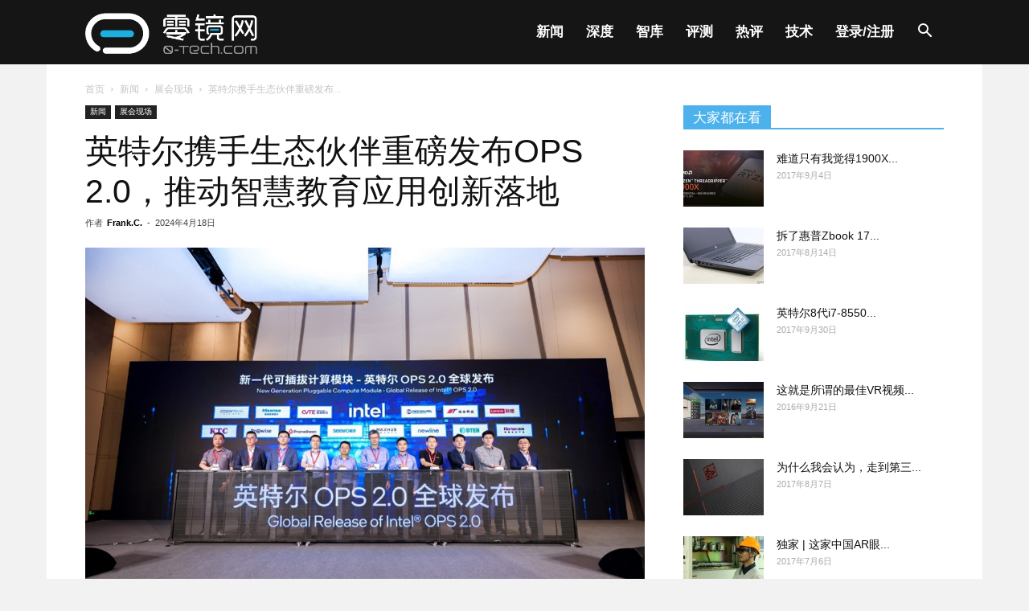

--- FILE ---
content_type: text/html; charset=UTF-8
request_url: https://www.0-tech.com/archives/60995
body_size: 18687
content:
<!doctype html >
<!--[if IE 8]>    <html class="ie8" lang="en"> <![endif]-->
<!--[if IE 9]>    <html class="ie9" lang="en"> <![endif]-->
<!--[if gt IE 8]><!--> <html lang="zh-CN"> <!--<![endif]-->
<head>
    <title>英特尔携手生态伙伴重磅发布OPS 2.0，推动智慧教育应用创新落地 | 零镜网</title>
    <meta charset="UTF-8" />
    <meta name="viewport" content="width=device-width, initial-scale=1.0">
    <link rel="pingback" href="https://www.0-tech.com/xmlrpc.php" />
    <meta property="og:image" content="https://www.0-tech.com/wp-content/uploads/2024/04/图片1.jpg" /><link rel="icon" type="image/png" href="https://www.0-tech.com/wp-content/uploads/2016/09/零镜网logo（改）竖排-无底-160x160mm-03.png"><link rel="apple-touch-icon-precomposed" sizes="76x76" href="https://www.0-tech.com/wp-content/uploads/2016/09/零镜网logo（改）竖排-无底-160x160mm-03.png"/><link rel="apple-touch-icon-precomposed" sizes="144x144" href="https://www.0-tech.com/wp-content/uploads/2016/09/零镜网logo（改）竖排-无底-160x160mm-03.png"/><link rel='dns-prefetch' href='//s.w.org' />
<link rel="alternate" type="application/rss+xml" title="零镜网 &raquo; Feed" href="https://www.0-tech.com/feed" />
<link rel="alternate" type="application/rss+xml" title="零镜网 &raquo; 评论Feed" href="https://www.0-tech.com/comments/feed" />
<link rel="alternate" type="application/rss+xml" title="零镜网 &raquo; 英特尔携手生态伙伴重磅发布OPS 2.0，推动智慧教育应用创新落地评论Feed" href="https://www.0-tech.com/archives/60995/feed" />
		<script type="text/javascript">
			window._wpemojiSettings = {"baseUrl":"https:\/\/s.w.org\/images\/core\/emoji\/12.0.0-1\/72x72\/","ext":".png","svgUrl":"https:\/\/s.w.org\/images\/core\/emoji\/12.0.0-1\/svg\/","svgExt":".svg","source":{"concatemoji":"https:\/\/www.0-tech.com\/wp-includes\/js\/wp-emoji-release.min.js?ver=5.2.21"}};
			!function(e,a,t){var n,r,o,i=a.createElement("canvas"),p=i.getContext&&i.getContext("2d");function s(e,t){var a=String.fromCharCode;p.clearRect(0,0,i.width,i.height),p.fillText(a.apply(this,e),0,0);e=i.toDataURL();return p.clearRect(0,0,i.width,i.height),p.fillText(a.apply(this,t),0,0),e===i.toDataURL()}function c(e){var t=a.createElement("script");t.src=e,t.defer=t.type="text/javascript",a.getElementsByTagName("head")[0].appendChild(t)}for(o=Array("flag","emoji"),t.supports={everything:!0,everythingExceptFlag:!0},r=0;r<o.length;r++)t.supports[o[r]]=function(e){if(!p||!p.fillText)return!1;switch(p.textBaseline="top",p.font="600 32px Arial",e){case"flag":return s([55356,56826,55356,56819],[55356,56826,8203,55356,56819])?!1:!s([55356,57332,56128,56423,56128,56418,56128,56421,56128,56430,56128,56423,56128,56447],[55356,57332,8203,56128,56423,8203,56128,56418,8203,56128,56421,8203,56128,56430,8203,56128,56423,8203,56128,56447]);case"emoji":return!s([55357,56424,55356,57342,8205,55358,56605,8205,55357,56424,55356,57340],[55357,56424,55356,57342,8203,55358,56605,8203,55357,56424,55356,57340])}return!1}(o[r]),t.supports.everything=t.supports.everything&&t.supports[o[r]],"flag"!==o[r]&&(t.supports.everythingExceptFlag=t.supports.everythingExceptFlag&&t.supports[o[r]]);t.supports.everythingExceptFlag=t.supports.everythingExceptFlag&&!t.supports.flag,t.DOMReady=!1,t.readyCallback=function(){t.DOMReady=!0},t.supports.everything||(n=function(){t.readyCallback()},a.addEventListener?(a.addEventListener("DOMContentLoaded",n,!1),e.addEventListener("load",n,!1)):(e.attachEvent("onload",n),a.attachEvent("onreadystatechange",function(){"complete"===a.readyState&&t.readyCallback()})),(n=t.source||{}).concatemoji?c(n.concatemoji):n.wpemoji&&n.twemoji&&(c(n.twemoji),c(n.wpemoji)))}(window,document,window._wpemojiSettings);
		</script>
		<style type="text/css">
img.wp-smiley,
img.emoji {
	display: inline !important;
	border: none !important;
	box-shadow: none !important;
	height: 1em !important;
	width: 1em !important;
	margin: 0 .07em !important;
	vertical-align: -0.1em !important;
	background: none !important;
	padding: 0 !important;
}
</style>
	<link rel='stylesheet' id='wp-block-library-css'  href='https://www.0-tech.com/wp-includes/css/dist/block-library/style.min.css?ver=5.2.21' type='text/css' media='all' />
<link rel='stylesheet' id='wpum-frontend-css'  href='https://www.0-tech.com/wp-content/plugins/wp-user-manager/assets/css/wpum.min.css?ver=2.8.1' type='text/css' media='all' />
<link rel='stylesheet' id='js_composer_front-css'  href='https://www.0-tech.com/wp-content/plugins/js_composer/assets/css/js_composer.min.css?ver=5.7' type='text/css' media='all' />
<link rel='stylesheet' id='td-theme-css'  href='https://www.0-tech.com/wp-content/themes/Newspaper/style.css?ver=9.2' type='text/css' media='all' />
<link rel='stylesheet' id='td-theme-demo-style-css'  href='https://www.0-tech.com/wp-content/themes/Newspaper/includes/demos/travel/demo_style.css?ver=9.2' type='text/css' media='all' />
<script type='text/javascript' src='https://www.0-tech.com/wp-includes/js/jquery/jquery.js?ver=1.12.4-wp'></script>
<script type='text/javascript' src='https://www.0-tech.com/wp-includes/js/jquery/jquery-migrate.min.js?ver=1.4.1'></script>
<link rel='https://api.w.org/' href='https://www.0-tech.com/wp-json/' />
<link rel="EditURI" type="application/rsd+xml" title="RSD" href="https://www.0-tech.com/xmlrpc.php?rsd" />
<link rel="wlwmanifest" type="application/wlwmanifest+xml" href="https://www.0-tech.com/wp-includes/wlwmanifest.xml" /> 
<link rel='prev' title='vivo助力AIGC应用创新和内容创作，首届“AIGC创新赛”正式启动' href='https://www.0-tech.com/archives/60986' />
<link rel='next' title='Meta Llama 3基础模型现已在亚马逊云科技正式可用' href='https://www.0-tech.com/archives/60999' />
<meta name="generator" content="WordPress 5.2.21" />
<link rel="canonical" href="https://www.0-tech.com/archives/60995" />
<link rel='shortlink' href='https://www.0-tech.com/?p=60995' />
<link rel="alternate" type="application/json+oembed" href="https://www.0-tech.com/wp-json/oembed/1.0/embed?url=https%3A%2F%2Fwww.0-tech.com%2Farchives%2F60995" />
<link rel="alternate" type="text/xml+oembed" href="https://www.0-tech.com/wp-json/oembed/1.0/embed?url=https%3A%2F%2Fwww.0-tech.com%2Farchives%2F60995&#038;format=xml" />
<!--[if lt IE 9]><script src="https://cdnjs.cloudflare.com/ajax/libs/html5shiv/3.7.3/html5shiv.js"></script><![endif]-->
    <meta name="generator" content="Powered by WPBakery Page Builder - drag and drop page builder for WordPress."/>
<!--[if lte IE 9]><link rel="stylesheet" type="text/css" href="https://www.0-tech.com/wp-content/plugins/js_composer/assets/css/vc_lte_ie9.min.css" media="screen"><![endif]-->
<!-- JS generated by theme -->

<script>
    
    

	    var tdBlocksArray = []; //here we store all the items for the current page

	    //td_block class - each ajax block uses a object of this class for requests
	    function tdBlock() {
		    this.id = '';
		    this.block_type = 1; //block type id (1-234 etc)
		    this.atts = '';
		    this.td_column_number = '';
		    this.td_current_page = 1; //
		    this.post_count = 0; //from wp
		    this.found_posts = 0; //from wp
		    this.max_num_pages = 0; //from wp
		    this.td_filter_value = ''; //current live filter value
		    this.is_ajax_running = false;
		    this.td_user_action = ''; // load more or infinite loader (used by the animation)
		    this.header_color = '';
		    this.ajax_pagination_infinite_stop = ''; //show load more at page x
	    }


        // td_js_generator - mini detector
        (function(){
            var htmlTag = document.getElementsByTagName("html")[0];

	        if ( navigator.userAgent.indexOf("MSIE 10.0") > -1 ) {
                htmlTag.className += ' ie10';
            }

            if ( !!navigator.userAgent.match(/Trident.*rv\:11\./) ) {
                htmlTag.className += ' ie11';
            }

	        if ( navigator.userAgent.indexOf("Edge") > -1 ) {
                htmlTag.className += ' ieEdge';
            }

            if ( /(iPad|iPhone|iPod)/g.test(navigator.userAgent) ) {
                htmlTag.className += ' td-md-is-ios';
            }

            var user_agent = navigator.userAgent.toLowerCase();
            if ( user_agent.indexOf("android") > -1 ) {
                htmlTag.className += ' td-md-is-android';
            }

            if ( -1 !== navigator.userAgent.indexOf('Mac OS X')  ) {
                htmlTag.className += ' td-md-is-os-x';
            }

            if ( /chrom(e|ium)/.test(navigator.userAgent.toLowerCase()) ) {
               htmlTag.className += ' td-md-is-chrome';
            }

            if ( -1 !== navigator.userAgent.indexOf('Firefox') ) {
                htmlTag.className += ' td-md-is-firefox';
            }

            if ( -1 !== navigator.userAgent.indexOf('Safari') && -1 === navigator.userAgent.indexOf('Chrome') ) {
                htmlTag.className += ' td-md-is-safari';
            }

            if( -1 !== navigator.userAgent.indexOf('IEMobile') ){
                htmlTag.className += ' td-md-is-iemobile';
            }

        })();




        var tdLocalCache = {};

        ( function () {
            "use strict";

            tdLocalCache = {
                data: {},
                remove: function (resource_id) {
                    delete tdLocalCache.data[resource_id];
                },
                exist: function (resource_id) {
                    return tdLocalCache.data.hasOwnProperty(resource_id) && tdLocalCache.data[resource_id] !== null;
                },
                get: function (resource_id) {
                    return tdLocalCache.data[resource_id];
                },
                set: function (resource_id, cachedData) {
                    tdLocalCache.remove(resource_id);
                    tdLocalCache.data[resource_id] = cachedData;
                }
            };
        })();

    
    
var td_viewport_interval_list=[{"limitBottom":767,"sidebarWidth":228},{"limitBottom":1018,"sidebarWidth":300},{"limitBottom":1140,"sidebarWidth":324}];
var td_animation_stack_effect="type0";
var tds_animation_stack=true;
var td_animation_stack_specific_selectors=".entry-thumb, img";
var td_animation_stack_general_selectors=".td-animation-stack img, .td-animation-stack .entry-thumb, .post img";
var td_ajax_url="https:\/\/www.0-tech.com\/wp-admin\/admin-ajax.php?td_theme_name=Newspaper&v=9.2";
var td_get_template_directory_uri="https:\/\/www.0-tech.com\/wp-content\/themes\/Newspaper";
var tds_snap_menu="snap";
var tds_logo_on_sticky="show_header_logo";
var tds_header_style="6";
var td_please_wait="\u8bf7\u7a0d\u5019...";
var td_email_user_pass_incorrect="\u7528\u6237\u6216\u5bc6\u7801\u4e0d\u6b63\u786e\uff01";
var td_email_user_incorrect="\u90ae\u7bb1\u6216\u7528\u6237\u540d\u4e0d\u6b63\u786e\uff01";
var td_email_incorrect="\u90ae\u7bb1\u4e0d\u6b63\u786e";
var tds_more_articles_on_post_enable="";
var tds_more_articles_on_post_time_to_wait="";
var tds_more_articles_on_post_pages_distance_from_top=0;
var tds_theme_color_site_wide="#4db2ec";
var tds_smart_sidebar="";
var tdThemeName="Newspaper";
var td_magnific_popup_translation_tPrev="\u4e0a\u4e00\u4e2a\uff08\u5de6\u7bad\u5934\u952e\uff09";
var td_magnific_popup_translation_tNext="\u4e0b\u4e00\u4e2a\uff08\u53f3\u7bad\u5934\u952e\uff09";
var td_magnific_popup_translation_tCounter="%curr% \u5171 %total%";
var td_magnific_popup_translation_ajax_tError="\u6765\u81ea%url%\u7684\u5185\u5bb9\u65e0\u6cd5\u52a0\u8f7d";
var td_magnific_popup_translation_image_tError="\u56fe\u7247 #%curr% \u4e0d\u80fd\u52a0\u8f7d";
var tdDateNamesI18n={"month_names":["1\u6708","2\u6708","3\u6708","4\u6708","5\u6708","6\u6708","7\u6708","8\u6708","9\u6708","10\u6708","11\u6708","12\u6708"],"month_names_short":["1\u6708","2\u6708","3\u6708","4\u6708","5\u6708","6\u6708","7\u6708","8\u6708","9\u6708","10\u6708","11\u6708","12\u6708"],"day_names":["\u661f\u671f\u65e5","\u661f\u671f\u4e00","\u661f\u671f\u4e8c","\u661f\u671f\u4e09","\u661f\u671f\u56db","\u661f\u671f\u4e94","\u661f\u671f\u516d"],"day_names_short":["\u5468\u65e5","\u5468\u4e00","\u5468\u4e8c","\u5468\u4e09","\u5468\u56db","\u5468\u4e94","\u5468\u516d"]};
var td_ad_background_click_link="";
var td_ad_background_click_target="";
</script>


<!-- Header style compiled by theme -->

<style>
    

body {
	background-color:#f2f2f2;
}
ul.sf-menu > .td-menu-item > a,
    .td-theme-wrap .td-header-menu-social {
        font-size:17px;
	font-weight:bold;
	
    }
    
    .block-title > span,
    .block-title > a,
    .widgettitle,
    .td-trending-now-title,
    .wpb_tabs li a,
    .vc_tta-container .vc_tta-color-grey.vc_tta-tabs-position-top.vc_tta-style-classic .vc_tta-tabs-container .vc_tta-tab > a,
    .td-theme-wrap .td-related-title a,
    .woocommerce div.product .woocommerce-tabs ul.tabs li a,
    .woocommerce .product .products h2:not(.woocommerce-loop-product__title),
    .td-theme-wrap .td-block-title {
        font-size:17px;
	
    }
</style>



<script type="application/ld+json">
    {
        "@context": "http://schema.org",
        "@type": "BreadcrumbList",
        "itemListElement": [
            {
                "@type": "ListItem",
                "position": 1,
                "item": {
                    "@type": "WebSite",
                    "@id": "https://www.0-tech.com/",
                    "name": "首页"
                }
            },
            {
                "@type": "ListItem",
                "position": 2,
                    "item": {
                    "@type": "WebPage",
                    "@id": "https://www.0-tech.com/archives/category/news",
                    "name": "新闻"
                }
            }
            ,{
                "@type": "ListItem",
                "position": 3,
                    "item": {
                    "@type": "WebPage",
                    "@id": "https://www.0-tech.com/archives/category/news/zhxc",
                    "name": "展会现场"                                
                }
            }
            ,{
                "@type": "ListItem",
                "position": 4,
                    "item": {
                    "@type": "WebPage",
                    "@id": "https://www.0-tech.com/archives/60995",
                    "name": "英特尔携手生态伙伴重磅发布..."                                
                }
            }    
        ]
    }
</script>
<noscript><style type="text/css"> .wpb_animate_when_almost_visible { opacity: 1; }</style></noscript>	<!--四亩地-->
<script>
     (adsbygoogle = window.adsbygoogle || []).push({
          google_ad_client: "ca-pub-1152642518017280",
          enable_page_level_ads: true
     });
</script>
</head>

<body class="post-template-default single single-post postid-60995 single-format-standard ops-2-0 global-block-template-1 wpb-js-composer js-comp-ver-5.7 vc_responsive td-animation-stack-type0 td-boxed-layout" itemscope="itemscope" itemtype="https://schema.org/WebPage">

        <div class="td-scroll-up"><i class="td-icon-menu-up"></i></div>
    
    <div class="td-menu-background"></div>
<div id="td-mobile-nav">
    <div class="td-mobile-container">
        <!-- mobile menu top section -->
        <div class="td-menu-socials-wrap">
            <!-- socials -->
            <div class="td-menu-socials">
                            </div>
            <!-- close button -->
            <div class="td-mobile-close">
                <a href="#"><i class="td-icon-close-mobile"></i></a>
            </div>
        </div>

        <!-- login section -->
        
        <!-- menu section -->
        <div class="td-mobile-content">
            <div class="menu-%e6%94%b9%e7%89%88test-container"><ul id="menu-%e6%94%b9%e7%89%88test" class="td-mobile-main-menu"><li id="menu-item-20515" class="menu-item menu-item-type-taxonomy menu-item-object-category current-post-ancestor current-menu-parent current-post-parent menu-item-first menu-item-20515"><a target="_blank" href="https://www.0-tech.com/archives/category/news">新闻</a></li>
<li id="menu-item-20516" class="menu-item menu-item-type-taxonomy menu-item-object-category menu-item-20516"><a target="_blank" href="https://www.0-tech.com/archives/category/shendu">深度</a></li>
<li id="menu-item-20522" class="menu-item menu-item-type-taxonomy menu-item-object-category menu-item-20522"><a target="_blank" href="https://www.0-tech.com/archives/category/zhiku">智库</a></li>
<li id="menu-item-20517" class="menu-item menu-item-type-taxonomy menu-item-object-category menu-item-20517"><a target="_blank" href="https://www.0-tech.com/archives/category/review">评测</a></li>
<li id="menu-item-20520" class="menu-item menu-item-type-taxonomy menu-item-object-category menu-item-20520"><a target="_blank" href="https://www.0-tech.com/archives/category/reping">热评</a></li>
<li id="menu-item-20521" class="menu-item menu-item-type-taxonomy menu-item-object-category menu-item-20521"><a target="_blank" href="https://www.0-tech.com/archives/category/technology">技术</a></li>
<li id="menu-item-20709" class="menu-item menu-item-type-post_type menu-item-object-page menu-item-20709"><a href="https://www.0-tech.com/account">登录/注册</a></li>
</ul></div>        </div>
    </div>

    <!-- register/login section -->
    </div>    <div class="td-search-background"></div>
<div class="td-search-wrap-mob">
	<div class="td-drop-down-search" aria-labelledby="td-header-search-button">
		<form method="get" class="td-search-form" action="https://www.0-tech.com/">
			<!-- close button -->
			<div class="td-search-close">
				<a href="#"><i class="td-icon-close-mobile"></i></a>
			</div>
			<div role="search" class="td-search-input">
				<span>搜索</span>
				<input id="td-header-search-mob" type="text" value="" name="s" autocomplete="off" />
			</div>
		</form>
		<div id="td-aj-search-mob"></div>
	</div>
</div>    
    
    <div id="td-outer-wrap" class="td-theme-wrap">
    
        <!--
Header style 6
-->


<div class="td-header-wrap td-header-style-6 ">
    
    <div class="td-header-top-menu-full td-container-wrap ">
        <div class="td-container td-header-row td-header-top-menu">
            <!-- LOGIN MODAL -->
        </div>
    </div>

    <div class="td-header-menu-wrap-full td-container-wrap td_stretch_container">
        
        <div class="td-header-menu-wrap ">
            <div class="td-container td-header-row td-header-main-menu black-menu">
                
    <div class="header-search-wrap">
        <div class="td-search-btns-wrap">
            <a id="td-header-search-button" href="#" role="button" class="dropdown-toggle " data-toggle="dropdown"><i class="td-icon-search"></i></a>
            <a id="td-header-search-button-mob" href="#" role="button" class="dropdown-toggle " data-toggle="dropdown"><i class="td-icon-search"></i></a>
        </div>

        <div class="td-drop-down-search" aria-labelledby="td-header-search-button">
            <form method="get" class="td-search-form" action="https://www.0-tech.com/">
                <div role="search" class="td-head-form-search-wrap">
                    <input id="td-header-search" type="text" value="" name="s" autocomplete="off" /><input class="wpb_button wpb_btn-inverse btn" type="submit" id="td-header-search-top" value="搜索" />
                </div>
            </form>
            <div id="td-aj-search"></div>
        </div>
    </div>

<div id="td-header-menu" role="navigation">
    <div id="td-top-mobile-toggle"><a href="#"><i class="td-icon-font td-icon-mobile"></i></a></div>
    <div class="td-main-menu-logo td-logo-in-menu">
        		<a class="td-mobile-logo td-sticky-header" href="https://www.0-tech.com/">
			<img class="td-retina-data" data-retina="https://www.0-tech.com/wp-content/uploads/2016/09/零镜网logo（改）横排-无底-280x96mm-04-1.png" src="https://www.0-tech.com/wp-content/uploads/2016/09/零镜网logo（改）横排-无底-140x48mm-04-1.png" alt="零镜网" title="前沿科技阵地"/>
		</a>
			<a class="td-header-logo td-sticky-header" href="https://www.0-tech.com/">
			<img class="td-retina-data" data-retina="https://www.0-tech.com/wp-content/uploads/2016/09/零镜网logo（改）竖排-无底白字-280x96mm-04.png" src="https://www.0-tech.com/wp-content/uploads/2016/09/零镜网logo（改）竖排-无底白字-280x96mm-04.png" alt="零镜网" title="前沿科技阵地"/>
			<span class="td-visual-hidden">零镜网</span>
		</a>
	    </div>
    <div class="menu-%e6%94%b9%e7%89%88test-container"><ul id="menu-%e6%94%b9%e7%89%88test-1" class="sf-menu"><li class="menu-item menu-item-type-taxonomy menu-item-object-category current-post-ancestor current-menu-parent current-post-parent menu-item-first td-menu-item td-normal-menu menu-item-20515"><a target="_blank" href="https://www.0-tech.com/archives/category/news">新闻</a></li>
<li class="menu-item menu-item-type-taxonomy menu-item-object-category td-menu-item td-normal-menu menu-item-20516"><a target="_blank" href="https://www.0-tech.com/archives/category/shendu">深度</a></li>
<li class="menu-item menu-item-type-taxonomy menu-item-object-category td-menu-item td-normal-menu menu-item-20522"><a target="_blank" href="https://www.0-tech.com/archives/category/zhiku">智库</a></li>
<li class="menu-item menu-item-type-taxonomy menu-item-object-category td-menu-item td-normal-menu menu-item-20517"><a target="_blank" href="https://www.0-tech.com/archives/category/review">评测</a></li>
<li class="menu-item menu-item-type-taxonomy menu-item-object-category td-menu-item td-normal-menu menu-item-20520"><a target="_blank" href="https://www.0-tech.com/archives/category/reping">热评</a></li>
<li class="menu-item menu-item-type-taxonomy menu-item-object-category td-menu-item td-normal-menu menu-item-20521"><a target="_blank" href="https://www.0-tech.com/archives/category/technology">技术</a></li>
<li class="menu-item menu-item-type-post_type menu-item-object-page td-menu-item td-normal-menu menu-item-20709"><a href="https://www.0-tech.com/account">登录/注册</a></li>
</ul></div></div>            </div>
        </div>
    </div>

    
</div><div class="td-main-content-wrap td-container-wrap">

    <div class="td-container td-post-template-default ">
        <div class="td-crumb-container"><div class="entry-crumbs"><span><a title="" class="entry-crumb" href="https://www.0-tech.com/">首页</a></span> <i class="td-icon-right td-bread-sep"></i> <span><a title="查看所有文章： 新闻" class="entry-crumb" href="https://www.0-tech.com/archives/category/news">新闻</a></span> <i class="td-icon-right td-bread-sep"></i> <span><a title="查看所有文章： 展会现场" class="entry-crumb" href="https://www.0-tech.com/archives/category/news/zhxc">展会现场</a></span> <i class="td-icon-right td-bread-sep td-bred-no-url-last"></i> <span class="td-bred-no-url-last">英特尔携手生态伙伴重磅发布...</span></div></div>

        <div class="td-pb-row">
                                    <div class="td-pb-span8 td-main-content" role="main">
                            <div class="td-ss-main-content">
                                
    <article id="post-60995" class="post-60995 post type-post status-publish format-standard has-post-thumbnail hentry category-zhxc category-news tag-ops-2-0 tag-pc tag-1304 tag-598 tag-175 tag-ultra" itemscope itemtype="https://schema.org/Article">
        <div class="td-post-header">

            <ul class="td-category"><li class="entry-category"><a  href="https://www.0-tech.com/archives/category/news">新闻</a></li><li class="entry-category"><a  href="https://www.0-tech.com/archives/category/news/zhxc">展会现场</a></li></ul>
            <header class="td-post-title">
                <h1 class="entry-title">英特尔携手生态伙伴重磅发布OPS 2.0，推动智慧教育应用创新落地</h1>

                

                <div class="td-module-meta-info">
                    <div class="td-post-author-name"><div class="td-author-by">作者</div> <a href="https://www.0-tech.com/archives/author/chenzl">Frank.C.</a><div class="td-author-line"> - </div> </div>                    <span class="td-post-date td-post-date-no-dot"><time class="entry-date updated td-module-date" datetime="2024-04-18T21:53:57+00:00" >2024年4月18日</time></span>                                                        </div>

            </header>

        </div>

        

        <div class="td-post-content">

        <div class="td-post-featured-image"><a href="https://www.0-tech.com/wp-content/uploads/2024/04/图片1.jpg" data-caption=""><img width="1039" height="693" class="entry-thumb td-modal-image" src="https://www.0-tech.com/wp-content/uploads/2024/04/图片1.jpg" srcset="https://www.0-tech.com/wp-content/uploads/2024/04/图片1.jpg 1039w, https://www.0-tech.com/wp-content/uploads/2024/04/图片1-240x160.jpg 240w, https://www.0-tech.com/wp-content/uploads/2024/04/图片1-768x512.jpg 768w, https://www.0-tech.com/wp-content/uploads/2024/04/图片1-534x356.jpg 534w" sizes="(max-width: 1039px) 100vw, 1039px" alt="" title="图片1"/></a></div>
        
<p>2024年4月18日，英特尔AI教育峰会暨OPS2.0全球发布活动在第83届中国教育装备展示会期间顺利举行。峰会现场，英特尔携手视源股份、德晟达等合作伙伴正式发布新一代开放式可插拔标准——OPS 2.0，并展示了基于该标准的多元化行业领先解决方案，以进一步加速智慧教育终端与智能应用的创新与落地，开创面向未来的智慧教育新生态。</p>



<p>英特尔公司市场营销集团副总裁、英特尔中国网络与边缘及渠道数据中心事业部总经理郭威表示，“英特尔多年来始终致力于推动智慧教育与视频会议领域的数字化创新。作为英特尔精心打造的新一代计算模块，OPS 2.0凭借更强的AI算力，更出色的性能，更优的设计，将为教育及视频会议行业注入新的活力。未来，英特尔将继续与合作伙伴携手推进教育信息化的创新发展，全面提升智能交互系统的终端功能，并助力其在中国市场的普及和应用。”</p>



<p>英特尔针对商业显示设备推出的开放式可插拔标准（OPS）已经有十余年的发展历程，成为了被行业广泛接纳的集成显示解决方案重要标准，极大地简化了系统的集成、部署和维护流程，使得内容交互更加流畅与高效。但随着人工智能与新视频技术的涌现，教育、会议及医疗等相关行业新的应用场景、AI技术、沉浸式体验及8K显示等需求层出不穷，以及eDP大屏等配套产品的不断革新，OPS标准亟需升级以更好适应市场。</p>



<p>全新发布的OPS 2.0支持英特尔酷睿、英特尔酷睿Ultra处理器以及英特尔锐炫系列显卡等在内的英特尔产品家族，能够提供同步显示、广播功能、8K高清显示等功能，带来了更强的AI算力、更高的显示速率、更短的延时及更好的显示效果，在保留上代标准基础优势的同时，在兼容性、功能性、可扩展性和可靠性等方面都有显著提升。 </p>



<p>OPS 2.0将过去的OPS及OPS-C两种标准合二为一，支持最新的英特尔酷睿Ultra处理器，采用优化的系统设计，支持更强大的AI处理能力。此外，升级后的OPS配备了包括HDMI2.1在内的更多高速IO接口，显示分辨率升级至8K，并且支持eDP，能够简化硬件结构，缩短显示和书写时延，提供了更加便捷、高效的数据传输和设备连接方案，有效提升用户体验并降低部署成本，使得未来以OPS为核心的 IFPD（互动式平板显示器）拥有承载更多教育、会议、远程医疗等场景的可能。</p>



<p>峰会现场，英特尔亦联合视源股份和德晟达等生态伙伴展示了基于OPS2.0的定制化行业AI解决方案，旨在以先进的技术和产品支持教育和视频会议行业的多元化需求。其中，基于英特尔<sup>®</sup>酷睿&#x2122;Ultra处理器平台的英特尔<sup>®</sup>大模型教育辅助解决方案，融合知识检索与大型语言模型，确保信息获取的准确性和高效性，可广泛应用于中小学课堂，促进教学质量和学习效率的提升。</p>



<div class="wp-block-image"><figure class="aligncenter"><img src="https://www.0-tech.com/wp-content/uploads/2024/04/图片2-534x356.jpg" alt="" class="wp-image-60996" srcset="https://www.0-tech.com/wp-content/uploads/2024/04/图片2-534x356.jpg 534w, https://www.0-tech.com/wp-content/uploads/2024/04/图片2-240x160.jpg 240w, https://www.0-tech.com/wp-content/uploads/2024/04/图片2-768x512.jpg 768w, https://www.0-tech.com/wp-content/uploads/2024/04/图片2.jpg 1039w" sizes="(max-width: 534px) 100vw, 534px" /></figure></div>



<p>视源股份未来教育集团常务副总裁张凌表示，“视源股份始终立足交互智能显示领域，紧跟AI发展浪潮，通过旗下品牌希沃的一系列AI产品和解决方案帮助教师切实解决教学问题、提升教研效率，实现能力成长，是双方推动AI在教育领域常态应用和深度融合的成功实践。未来，视源股份将与英特尔继续深化合作，以AI硬件产品和算法技术共同赋能教育应用场景的开拓创新，助力教育数字化发展。”</p>



<p>希沃基于英特尔酷睿Ultra处理器和锐炫系列显卡打造了搭载希沃教学大模型和希沃课堂智能反馈系统的希沃第七代交互智能平板，以及针对教师群体的AI PC等一系列“AI+教育”解决方案。这些软硬件产品在提供更低CPU功耗的同时拥有多核心处理能力，能够满足教学日常多元化办公需求，从课前高效备课、课中教学观察、课后教研分析等方面升级了全流程教学AI新体验。</p>



<p>视源股份推出的8K交互智能平板支持OPS2.0，拥有8K高清显示分辨率的全贴合屏幕，支持高精度电容触摸书写和笔尾擦除，为用户提供更加流畅、智能的教学和会议环境。而根据OPS 2.0标准设计的德晟达OPSC27实例采用120Pin连接器，支持英特尔<sup>®</sup>酷睿&#x2122;处理器，可搭载英特尔锐炫<sup>®</sup> MXM显卡，提供更优的显示体验和丰富的通讯接口，广泛应用于教育、会议等各种场景。 </p>



<p>在智慧教育与视频会议领域深耕多年，英特尔凭借其技术创新和生态合作优势，始终坚定不移推动行业智能化、信息化发展。未来，英特尔将继续与众多生态伙伴深化合作，不断以创新的技术产品提供强大算力基础，助力多元化行业解决方案的应用落地，共同谱写智能交互技术新篇章。</p>
        </div>


        <footer>
                        
            <div class="td-post-source-tags">
                                <ul class="td-tags td-post-small-box clearfix"><li><span>标签</span></li><li><a href="https://www.0-tech.com/archives/tag/ops-2-0">OPS 2.0</a></li><li><a href="https://www.0-tech.com/archives/tag/pc">PC</a></li><li><a href="https://www.0-tech.com/archives/tag/%e4%ba%ba%e5%b7%a5%e6%99%ba%e8%83%bd">人工智能</a></li><li><a href="https://www.0-tech.com/archives/tag/%e6%95%99%e8%82%b2">教育</a></li><li><a href="https://www.0-tech.com/archives/tag/%e8%8b%b1%e7%89%b9%e5%b0%94">英特尔</a></li><li><a href="https://www.0-tech.com/archives/tag/%e9%85%b7%e7%9d%bfultra">酷睿Ultra</a></li></ul>            </div>

            <div class="td-post-sharing-bottom"><div class="td-post-sharing-classic"><div class="bdsharebuttonbox"><a href="#" class="bds_more" data-cmd="more"></a><a href="#" class="bds_qzone" data-cmd="qzone" title="分享到QQ空间"></a><a href="#" class="bds_tsina" data-cmd="tsina" title="分享到新浪微博"></a><a href="#" class="bds_tqq" data-cmd="tqq" title="分享到腾讯微博"></a><a href="#" class="bds_renren" data-cmd="renren" title="分享到人人网"></a><a href="#" class="bds_weixin" data-cmd="weixin" title="分享到微信"></a><a href="#" class="bds_douban" data-cmd="douban" title="分享到豆瓣网"></a><a href="#" class="bds_sqq" data-cmd="sqq" title="分享到QQ好友"></a></div></div></div>                        <div class="td-author-name vcard author" style="display: none"><span class="fn"><a href="https://www.0-tech.com/archives/author/chenzl">Frank.C.</a></span></div>	        <span class="td-page-meta" itemprop="author" itemscope itemtype="https://schema.org/Person"><meta itemprop="name" content="Frank.C."></span><meta itemprop="datePublished" content="2024-04-18T21:53:57+00:00"><meta itemprop="dateModified" content="2024-04-18T21:53:58+08:00"><meta itemscope itemprop="mainEntityOfPage" itemType="https://schema.org/WebPage" itemid="https://www.0-tech.com/archives/60995"/><span class="td-page-meta" itemprop="publisher" itemscope itemtype="https://schema.org/Organization"><span class="td-page-meta" itemprop="logo" itemscope itemtype="https://schema.org/ImageObject"><meta itemprop="url" content="https://www.0-tech.com/wp-content/uploads/2016/09/零镜网logo（改）竖排-无底白字-280x96mm-04.png"></span><meta itemprop="name" content="零镜网"></span><meta itemprop="headline " content="英特尔携手生态伙伴重磅发布OPS 2.0，推动智慧教育应用创新落地"><span class="td-page-meta" itemprop="image" itemscope itemtype="https://schema.org/ImageObject"><meta itemprop="url" content="https://www.0-tech.com/wp-content/uploads/2024/04/图片1.jpg"><meta itemprop="width" content="1039"><meta itemprop="height" content="693"></span>        </footer>

    </article> <!-- /.post -->

    <div class="td_block_wrap td_block_related_posts td_uid_2_6972fcc34c0d4_rand td_with_ajax_pagination td-pb-border-top td_block_template_1"  data-td-block-uid="td_uid_2_6972fcc34c0d4" ><script>var block_td_uid_2_6972fcc34c0d4 = new tdBlock();
block_td_uid_2_6972fcc34c0d4.id = "td_uid_2_6972fcc34c0d4";
block_td_uid_2_6972fcc34c0d4.atts = '{"limit":3,"ajax_pagination":"next_prev","live_filter":"cur_post_same_tags","td_ajax_filter_type":"td_custom_related","class":"td_uid_2_6972fcc34c0d4_rand","td_column_number":3,"live_filter_cur_post_id":60995,"live_filter_cur_post_author":"3","block_template_id":"","header_color":"","ajax_pagination_infinite_stop":"","offset":"","td_ajax_preloading":"","td_filter_default_txt":"","td_ajax_filter_ids":"","el_class":"","color_preset":"","border_top":"","css":"","tdc_css":"","tdc_css_class":"td_uid_2_6972fcc34c0d4_rand","tdc_css_class_style":"td_uid_2_6972fcc34c0d4_rand_style"}';
block_td_uid_2_6972fcc34c0d4.td_column_number = "3";
block_td_uid_2_6972fcc34c0d4.block_type = "td_block_related_posts";
block_td_uid_2_6972fcc34c0d4.post_count = "3";
block_td_uid_2_6972fcc34c0d4.found_posts = "1100";
block_td_uid_2_6972fcc34c0d4.header_color = "";
block_td_uid_2_6972fcc34c0d4.ajax_pagination_infinite_stop = "";
block_td_uid_2_6972fcc34c0d4.max_num_pages = "367";
tdBlocksArray.push(block_td_uid_2_6972fcc34c0d4);
</script><h4 class="td-related-title td-block-title"><a id="td_uid_3_6972fcc34e2ed" class="td-related-left td-cur-simple-item" data-td_filter_value="" data-td_block_id="td_uid_2_6972fcc34c0d4" href="#">相关文章</a><a id="td_uid_4_6972fcc34e2f1" class="td-related-right" data-td_filter_value="td_related_more_from_author" data-td_block_id="td_uid_2_6972fcc34c0d4" href="#">作者更多文章</a></h4><div id=td_uid_2_6972fcc34c0d4 class="td_block_inner">

	<div class="td-related-row">

	<div class="td-related-span4">

        <div class="td_module_related_posts td-animation-stack td_mod_related_posts">
            <div class="td-module-image">
                <div class="td-module-thumb"><a href="https://www.0-tech.com/archives/62262" rel="bookmark" class="td-image-wrap" title="OMEN暗影精灵11游戏本体验：主流价位的全能战力"><img class="entry-thumb" src="[data-uri]"alt="" title="OMEN暗影精灵11游戏本体验：主流价位的全能战力" data-type="image_tag" data-img-url="https://www.0-tech.com/wp-content/uploads/2026/01/image001-1-218x150.jpg"  width="218" height="150" /></a></div>                            </div>
            <div class="item-details">
                <h3 class="entry-title td-module-title"><a href="https://www.0-tech.com/archives/62262" rel="bookmark" title="OMEN暗影精灵11游戏本体验：主流价位的全能战力">OMEN暗影精灵11游戏本体验...</a></h3>            </div>
        </div>
        
	</div> <!-- ./td-related-span4 -->

	<div class="td-related-span4">

        <div class="td_module_related_posts td-animation-stack td_mod_related_posts">
            <div class="td-module-image">
                <div class="td-module-thumb"><a href="https://www.0-tech.com/archives/62259" rel="bookmark" class="td-image-wrap" title="AI技术落地关键何在？英特尔首发报告揭示答案"><img class="entry-thumb" src="[data-uri]"alt="" title="AI技术落地关键何在？英特尔首发报告揭示答案" data-type="image_tag" data-img-url="https://www.0-tech.com/wp-content/uploads/2026/01/tt-1-218x150.jpg"  width="218" height="150" /></a></div>                            </div>
            <div class="item-details">
                <h3 class="entry-title td-module-title"><a href="https://www.0-tech.com/archives/62259" rel="bookmark" title="AI技术落地关键何在？英特尔首发报告揭示答案">AI技术落地关键何在？英特尔首...</a></h3>            </div>
        </div>
        
	</div> <!-- ./td-related-span4 -->

	<div class="td-related-span4">

        <div class="td_module_related_posts td-animation-stack td_mod_related_posts">
            <div class="td-module-image">
                <div class="td-module-thumb"><a href="https://www.0-tech.com/archives/62256" rel="bookmark" class="td-image-wrap" title="单卡多卡皆能打，英特尔锐炫Pro B60正式开售"><img class="entry-thumb" src="[data-uri]"alt="" title="单卡多卡皆能打，英特尔锐炫Pro B60正式开售" data-type="image_tag" data-img-url="https://www.0-tech.com/wp-content/uploads/2026/01/tt-218x150.jpg"  width="218" height="150" /></a></div>                            </div>
            <div class="item-details">
                <h3 class="entry-title td-module-title"><a href="https://www.0-tech.com/archives/62256" rel="bookmark" title="单卡多卡皆能打，英特尔锐炫Pro B60正式开售">单卡多卡皆能打，英特尔锐炫Pr...</a></h3>            </div>
        </div>
        
	</div> <!-- ./td-related-span4 --></div><!--./row-fluid--></div><div class="td-next-prev-wrap"><a href="#" class="td-ajax-prev-page ajax-page-disabled" id="prev-page-td_uid_2_6972fcc34c0d4" data-td_block_id="td_uid_2_6972fcc34c0d4"><i class="td-icon-font td-icon-menu-left"></i></a><a href="#"  class="td-ajax-next-page" id="next-page-td_uid_2_6972fcc34c0d4" data-td_block_id="td_uid_2_6972fcc34c0d4"><i class="td-icon-font td-icon-menu-right"></i></a></div></div> <!-- ./block -->
                            </div>
                        </div>
                        <div class="td-pb-span4 td-main-sidebar" role="complementary">
                            <div class="td-ss-main-sidebar">
                                <div class="td_block_wrap td_block_7 td_block_widget td_uid_5_6972fcc34ef94_rand td_with_ajax_pagination td-pb-border-top td_block_template_1 td-column-1 td_block_padding"  data-td-block-uid="td_uid_5_6972fcc34ef94" ><script>var block_td_uid_5_6972fcc34ef94 = new tdBlock();
block_td_uid_5_6972fcc34ef94.id = "td_uid_5_6972fcc34ef94";
block_td_uid_5_6972fcc34ef94.atts = '{"custom_title":"\u5927\u5bb6\u90fd\u5728\u770b","custom_url":"","header_text_color":"#","header_color":"#","post_ids":"","category_id":"","category_ids":"","tag_slug":"","autors_id":"","installed_post_types":"","sort":"popular","limit":"10","offset":"","el_class":"","td_ajax_filter_type":"","td_ajax_filter_ids":"","td_filter_default_txt":"All","td_ajax_preloading":"","ajax_pagination":"load_more","ajax_pagination_infinite_stop":"","class":"td_block_widget td_uid_5_6972fcc34ef94_rand","separator":"","block_template_id":"","m6_tl":"","f_header_font_header":"","f_header_font_title":"\u533a\u5757\u6807\u9898","f_header_font_settings":"","f_header_font_family":"","f_header_font_size":"","f_header_font_line_height":"","f_header_font_style":"","f_header_font_weight":"","f_header_font_transform":"","f_header_font_spacing":"","f_header_":"","f_ajax_font_title":"Ajax\u5206\u7c7b","f_ajax_font_settings":"","f_ajax_font_family":"","f_ajax_font_size":"","f_ajax_font_line_height":"","f_ajax_font_style":"","f_ajax_font_weight":"","f_ajax_font_transform":"","f_ajax_font_spacing":"","f_ajax_":"","f_more_font_title":"\u52a0\u8f7d\u66f4\u591a\u6309\u94ae","f_more_font_settings":"","f_more_font_family":"","f_more_font_size":"","f_more_font_line_height":"","f_more_font_style":"","f_more_font_weight":"","f_more_font_transform":"","f_more_font_spacing":"","f_more_":"","m6f_title_font_header":"","m6f_title_font_title":"\u6587\u7ae0\u6807\u7b7e","m6f_title_font_settings":"","m6f_title_font_family":"","m6f_title_font_size":"","m6f_title_font_line_height":"","m6f_title_font_style":"","m6f_title_font_weight":"","m6f_title_font_transform":"","m6f_title_font_spacing":"","m6f_title_":"","m6f_cat_font_title":"\u6587\u7ae0\u5206\u7c7b\u6807\u7b7e","m6f_cat_font_settings":"","m6f_cat_font_family":"","m6f_cat_font_size":"","m6f_cat_font_line_height":"","m6f_cat_font_style":"","m6f_cat_font_weight":"","m6f_cat_font_transform":"","m6f_cat_font_spacing":"","m6f_cat_":"","m6f_meta_font_title":"\u6587\u7ae0\u5143\u4fe1\u606f","m6f_meta_font_settings":"","m6f_meta_font_family":"","m6f_meta_font_size":"","m6f_meta_font_line_height":"","m6f_meta_font_style":"","m6f_meta_font_weight":"","m6f_meta_font_transform":"","m6f_meta_font_spacing":"","m6f_meta_":"","css":"","tdc_css":"","td_column_number":1,"color_preset":"","border_top":"","tdc_css_class":"td_uid_5_6972fcc34ef94_rand","tdc_css_class_style":"td_uid_5_6972fcc34ef94_rand_style"}';
block_td_uid_5_6972fcc34ef94.td_column_number = "1";
block_td_uid_5_6972fcc34ef94.block_type = "td_block_7";
block_td_uid_5_6972fcc34ef94.post_count = "10";
block_td_uid_5_6972fcc34ef94.found_posts = "5159";
block_td_uid_5_6972fcc34ef94.header_color = "#";
block_td_uid_5_6972fcc34ef94.ajax_pagination_infinite_stop = "";
block_td_uid_5_6972fcc34ef94.max_num_pages = "516";
tdBlocksArray.push(block_td_uid_5_6972fcc34ef94);
</script><div class="td-block-title-wrap"><h4 class="block-title td-block-title"><span class="td-pulldown-size">大家都在看</span></h4></div><div id=td_uid_5_6972fcc34ef94 class="td_block_inner">

	<div class="td-block-span12">

        <div class="td_module_6 td_module_wrap td-animation-stack">

        <div class="td-module-thumb"><a href="https://www.0-tech.com/archives/22489" rel="bookmark" class="td-image-wrap" title="难道只有我觉得1900X是多余的？AMD Ryzen线程撕裂者1900X上市有感"><img class="entry-thumb" src="[data-uri]"alt="" title="难道只有我觉得1900X是多余的？AMD Ryzen线程撕裂者1900X上市有感" data-type="image_tag" data-img-url="https://www.0-tech.com/wp-content/uploads/2017/09/tt-1-100x70.jpg"  width="100" height="70" /></a></div>
        <div class="item-details">
            <h3 class="entry-title td-module-title"><a href="https://www.0-tech.com/archives/22489" rel="bookmark" title="难道只有我觉得1900X是多余的？AMD Ryzen线程撕裂者1900X上市有感">难道只有我觉得1900X...</a></h3>            <div class="td-module-meta-info">
                                                <span class="td-post-date"><time class="entry-date updated td-module-date" datetime="2017-09-04T21:52:02+00:00" >2017年9月4日</time></span>                            </div>
        </div>

        </div>

        
	</div> <!-- ./td-block-span12 -->

	<div class="td-block-span12">

        <div class="td_module_6 td_module_wrap td-animation-stack">

        <div class="td-module-thumb"><a href="https://www.0-tech.com/archives/21261" rel="bookmark" class="td-image-wrap" title="拆了惠普Zbook 17 G4告诉你，移动工作站凭什么贵！"><img class="entry-thumb" src="[data-uri]"alt="" title="拆了惠普Zbook 17 G4告诉你，移动工作站凭什么贵！" data-type="image_tag" data-img-url="https://www.0-tech.com/wp-content/uploads/2017/08/tt-8-100x70.jpg"  width="100" height="70" /></a></div>
        <div class="item-details">
            <h3 class="entry-title td-module-title"><a href="https://www.0-tech.com/archives/21261" rel="bookmark" title="拆了惠普Zbook 17 G4告诉你，移动工作站凭什么贵！">拆了惠普Zbook 17...</a></h3>            <div class="td-module-meta-info">
                                                <span class="td-post-date"><time class="entry-date updated td-module-date" datetime="2017-08-14T16:57:15+00:00" >2017年8月14日</time></span>                            </div>
        </div>

        </div>

        
	</div> <!-- ./td-block-span12 -->

	<div class="td-block-span12">

        <div class="td_module_6 td_module_wrap td-animation-stack">

        <div class="td-module-thumb"><a href="https://www.0-tech.com/archives/24529" rel="bookmark" class="td-image-wrap" title="英特尔8代i7-8550U处理器详情：UHD Graphics 620"><img class="entry-thumb" src="[data-uri]"alt="" title="英特尔8代i7-8550U处理器详情：UHD Graphics 620" data-type="image_tag" data-img-url="https://www.0-tech.com/wp-content/uploads/2017/09/2f4c430d462ac2f-100x70.jpg"  width="100" height="70" /></a></div>
        <div class="item-details">
            <h3 class="entry-title td-module-title"><a href="https://www.0-tech.com/archives/24529" rel="bookmark" title="英特尔8代i7-8550U处理器详情：UHD Graphics 620">英特尔8代i7-8550...</a></h3>            <div class="td-module-meta-info">
                                                <span class="td-post-date"><time class="entry-date updated td-module-date" datetime="2017-09-30T17:14:33+00:00" >2017年9月30日</time></span>                            </div>
        </div>

        </div>

        
	</div> <!-- ./td-block-span12 -->

	<div class="td-block-span12">

        <div class="td_module_6 td_module_wrap td-animation-stack">

        <div class="td-module-thumb"><a href="https://www.0-tech.com/archives/2965" rel="bookmark" class="td-image-wrap" title="这就是所谓的最佳VR视频APP？爱奇艺VR这Bug有点意思！"><img class="entry-thumb" src="[data-uri]"alt="" title="这就是所谓的最佳VR视频APP？爱奇艺VR这Bug有点意思！" data-type="image_tag" data-img-url="https://www.0-tech.com/wp-content/uploads/2016/09/题图-100x70.jpg"  width="100" height="70" /></a></div>
        <div class="item-details">
            <h3 class="entry-title td-module-title"><a href="https://www.0-tech.com/archives/2965" rel="bookmark" title="这就是所谓的最佳VR视频APP？爱奇艺VR这Bug有点意思！">这就是所谓的最佳VR视频...</a></h3>            <div class="td-module-meta-info">
                                                <span class="td-post-date"><time class="entry-date updated td-module-date" datetime="2016-09-21T10:17:45+00:00" >2016年9月21日</time></span>                            </div>
        </div>

        </div>

        
	</div> <!-- ./td-block-span12 -->

	<div class="td-block-span12">

        <div class="td_module_6 td_module_wrap td-animation-stack">

        <div class="td-module-thumb"><a href="https://www.0-tech.com/archives/20816" rel="bookmark" class="td-image-wrap" title="为什么我会认为，走到第三代的惠普OMEN 15暗影精灵本恰到好处？"><img class="entry-thumb" src="[data-uri]"alt="" title="为什么我会认为，走到第三代的惠普OMEN 15暗影精灵本恰到好处？" data-type="image_tag" data-img-url="https://www.0-tech.com/wp-content/uploads/2017/08/tt-100x70.jpg"  width="100" height="70" /></a></div>
        <div class="item-details">
            <h3 class="entry-title td-module-title"><a href="https://www.0-tech.com/archives/20816" rel="bookmark" title="为什么我会认为，走到第三代的惠普OMEN 15暗影精灵本恰到好处？">为什么我会认为，走到第三...</a></h3>            <div class="td-module-meta-info">
                                                <span class="td-post-date"><time class="entry-date updated td-module-date" datetime="2017-08-07T15:21:58+00:00" >2017年8月7日</time></span>                            </div>
        </div>

        </div>

        
	</div> <!-- ./td-block-span12 -->

	<div class="td-block-span12">

        <div class="td_module_6 td_module_wrap td-animation-stack">

        <div class="td-module-thumb"><a href="https://www.0-tech.com/archives/17508" rel="bookmark" class="td-image-wrap" title="独家 | 这家中国AR眼镜公司刚刚拿到3000万A轮融资；即将推出第二款万元级AR眼镜……"><img class="entry-thumb" src="[data-uri]"alt="" title="独家 | 这家中国AR眼镜公司刚刚拿到3000万A轮融资；即将推出第二款万元级AR眼镜……" data-type="image_tag" data-img-url="https://www.0-tech.com/wp-content/uploads/2017/07/tt-1-100x70.jpg"  width="100" height="70" /></a></div>
        <div class="item-details">
            <h3 class="entry-title td-module-title"><a href="https://www.0-tech.com/archives/17508" rel="bookmark" title="独家 | 这家中国AR眼镜公司刚刚拿到3000万A轮融资；即将推出第二款万元级AR眼镜……">独家 | 这家中国AR眼...</a></h3>            <div class="td-module-meta-info">
                                                <span class="td-post-date"><time class="entry-date updated td-module-date" datetime="2017-07-06T09:55:35+00:00" >2017年7月6日</time></span>                            </div>
        </div>

        </div>

        
	</div> <!-- ./td-block-span12 -->

	<div class="td-block-span12">

        <div class="td_module_6 td_module_wrap td-animation-stack">

        <div class="td-module-thumb"><a href="https://www.0-tech.com/archives/21685" rel="bookmark" class="td-image-wrap" title="隔空评测三星Note8 最强机皇的短板竟然是！"><img class="entry-thumb" src="[data-uri]"alt="" title="隔空评测三星Note8 最强机皇的短板竟然是！" data-type="image_tag" data-img-url="https://www.0-tech.com/wp-content/uploads/2017/08/微信截图_20170824145415-100x70.jpg"  width="100" height="70" /></a></div>
        <div class="item-details">
            <h3 class="entry-title td-module-title"><a href="https://www.0-tech.com/archives/21685" rel="bookmark" title="隔空评测三星Note8 最强机皇的短板竟然是！">隔空评测三星Note8 ...</a></h3>            <div class="td-module-meta-info">
                                                <span class="td-post-date"><time class="entry-date updated td-module-date" datetime="2017-08-24T14:58:15+00:00" >2017年8月24日</time></span>                            </div>
        </div>

        </div>

        
	</div> <!-- ./td-block-span12 -->

	<div class="td-block-span12">

        <div class="td_module_6 td_module_wrap td-animation-stack">

        <div class="td-module-thumb"><a href="https://www.0-tech.com/archives/23221" rel="bookmark" class="td-image-wrap" title="12核CPU选谁？据说壕会要i9 7920X，理工男多半选TR 1920X！"><img class="entry-thumb" src="[data-uri]"alt="" title="12核CPU选谁？据说壕会要i9 7920X，理工男多半选TR 1920X！" data-type="image_tag" data-img-url="https://www.0-tech.com/wp-content/uploads/2017/09/tt-6-100x70.jpg"  width="100" height="70" /></a></div>
        <div class="item-details">
            <h3 class="entry-title td-module-title"><a href="https://www.0-tech.com/archives/23221" rel="bookmark" title="12核CPU选谁？据说壕会要i9 7920X，理工男多半选TR 1920X！">12核CPU选谁？据说壕...</a></h3>            <div class="td-module-meta-info">
                                                <span class="td-post-date"><time class="entry-date updated td-module-date" datetime="2017-09-12T16:15:11+00:00" >2017年9月12日</time></span>                            </div>
        </div>

        </div>

        
	</div> <!-- ./td-block-span12 -->

	<div class="td-block-span12">

        <div class="td_module_6 td_module_wrap td-animation-stack">

        <div class="td-module-thumb"><a href="https://www.0-tech.com/archives/20807" rel="bookmark" class="td-image-wrap" title="【零镜评测室】暴风魔镜白日梦真是中国的Daydream？"><img class="entry-thumb" src="[data-uri]"alt="" title="【零镜评测室】暴风魔镜白日梦真是中国的Daydream？" data-type="image_tag" data-img-url="https://www.0-tech.com/wp-content/uploads/2017/08/题图-100x70.jpg"  width="100" height="70" /></a></div>
        <div class="item-details">
            <h3 class="entry-title td-module-title"><a href="https://www.0-tech.com/archives/20807" rel="bookmark" title="【零镜评测室】暴风魔镜白日梦真是中国的Daydream？">【零镜评测室】暴风魔镜白...</a></h3>            <div class="td-module-meta-info">
                                                <span class="td-post-date"><time class="entry-date updated td-module-date" datetime="2017-08-08T16:40:42+00:00" >2017年8月8日</time></span>                            </div>
        </div>

        </div>

        
	</div> <!-- ./td-block-span12 -->

	<div class="td-block-span12">

        <div class="td_module_6 td_module_wrap td-animation-stack">

        <div class="td-module-thumb"><a href="https://www.0-tech.com/archives/26539" rel="bookmark" class="td-image-wrap" title="绝地求生外挂太多，本以为手机吃鸡还是一片净土，结果~"><img class="entry-thumb" src="[data-uri]"alt="" title="绝地求生外挂太多，本以为手机吃鸡还是一片净土，结果~" data-type="image_tag" data-img-url="https://www.0-tech.com/wp-content/uploads/2017/11/716869887105271459-100x70.jpg"  width="100" height="70" /></a></div>
        <div class="item-details">
            <h3 class="entry-title td-module-title"><a href="https://www.0-tech.com/archives/26539" rel="bookmark" title="绝地求生外挂太多，本以为手机吃鸡还是一片净土，结果~">绝地求生外挂太多，本以为...</a></h3>            <div class="td-module-meta-info">
                                                <span class="td-post-date"><time class="entry-date updated td-module-date" datetime="2017-11-13T17:01:10+00:00" >2017年11月13日</time></span>                            </div>
        </div>

        </div>

        
	</div> <!-- ./td-block-span12 --></div><div class="td-load-more-wrap"><a href="#" class="td_ajax_load_more td_ajax_load_more_js" id="next-page-td_uid_5_6972fcc34ef94" data-td_block_id="td_uid_5_6972fcc34ef94">加载更多<i class="td-icon-font td-icon-menu-down"></i></a></div></div> <!-- ./block --><aside class="td_block_template_1 widget widget_media_image"><img width="236" height="160" src="https://www.0-tech.com/wp-content/uploads/2017/07/零镜网签名2-01-1-339x230.jpg" class="image wp-image-20341  attachment-medium size-medium" alt="" style="max-width: 100%; height: auto;" srcset="https://www.0-tech.com/wp-content/uploads/2017/07/零镜网签名2-01-1-339x230.jpg 339w, https://www.0-tech.com/wp-content/uploads/2017/07/零镜网签名2-01-1-768x521.jpg 768w, https://www.0-tech.com/wp-content/uploads/2017/07/零镜网签名2-01-1-680x461.jpg 680w, https://www.0-tech.com/wp-content/uploads/2017/07/零镜网签名2-01-1-696x472.jpg 696w, https://www.0-tech.com/wp-content/uploads/2017/07/零镜网签名2-01-1-619x420.jpg 619w, https://www.0-tech.com/wp-content/uploads/2017/07/零镜网签名2-01-1.jpg 1044w" sizes="(max-width: 236px) 100vw, 236px" /></aside><aside class="td_block_template_1 widget widget_tag_cloud"><h4 class="block-title"><span>热门标签</span></h4><div class="tagcloud"><a href="https://www.0-tech.com/archives/tag/5g" class="tag-cloud-link tag-link-500 tag-link-position-1" style="font-size: 13.27868852459pt;" aria-label="5G (146个项目)">5G</a>
<a href="https://www.0-tech.com/archives/tag/ai" class="tag-cloud-link tag-link-688 tag-link-position-2" style="font-size: 14.655737704918pt;" aria-label="AI (196个项目)">AI</a>
<a href="https://www.0-tech.com/archives/tag/amd" class="tag-cloud-link tag-link-89 tag-link-position-3" style="font-size: 15.918032786885pt;" aria-label="AMD (248个项目)">AMD</a>
<a href="https://www.0-tech.com/archives/tag/ar" class="tag-cloud-link tag-link-72 tag-link-position-4" style="font-size: 11.672131147541pt;" aria-label="AR (106个项目)">AR</a>
<a href="https://www.0-tech.com/archives/tag/aws" class="tag-cloud-link tag-link-1510 tag-link-position-5" style="font-size: 12.131147540984pt;" aria-label="AWS (116个项目)">AWS</a>
<a href="https://www.0-tech.com/archives/tag/ces-2017" class="tag-cloud-link tag-link-990 tag-link-position-6" style="font-size: 8.1147540983607pt;" aria-label="CES 2017 (52个项目)">CES 2017</a>
<a href="https://www.0-tech.com/archives/tag/cpu" class="tag-cloud-link tag-link-2764 tag-link-position-7" style="font-size: 11.55737704918pt;" aria-label="CPU (104个项目)">CPU</a>
<a href="https://www.0-tech.com/archives/tag/facebook" class="tag-cloud-link tag-link-555 tag-link-position-8" style="font-size: 10.180327868852pt;" aria-label="Facebook (79个项目)">Facebook</a>
<a href="https://www.0-tech.com/archives/tag/gpu" class="tag-cloud-link tag-link-2633 tag-link-position-9" style="font-size: 8.1147540983607pt;" aria-label="GPU (52个项目)">GPU</a>
<a href="https://www.0-tech.com/archives/tag/htc" class="tag-cloud-link tag-link-177 tag-link-position-10" style="font-size: 8.344262295082pt;" aria-label="HTC (54个项目)">HTC</a>
<a href="https://www.0-tech.com/archives/tag/htc-vive" class="tag-cloud-link tag-link-186 tag-link-position-11" style="font-size: 10.065573770492pt;" aria-label="HTC Vive (76个项目)">HTC Vive</a>
<a href="https://www.0-tech.com/archives/tag/nvidia" class="tag-cloud-link tag-link-47 tag-link-position-12" style="font-size: 8pt;" aria-label="NVIDIA (50个项目)">NVIDIA</a>
<a href="https://www.0-tech.com/archives/tag/oculus" class="tag-cloud-link tag-link-805 tag-link-position-13" style="font-size: 8.9180327868852pt;" aria-label="Oculus (61个项目)">Oculus</a>
<a href="https://www.0-tech.com/archives/tag/oppo" class="tag-cloud-link tag-link-1530 tag-link-position-14" style="font-size: 10.639344262295pt;" aria-label="Oppo (87个项目)">Oppo</a>
<a href="https://www.0-tech.com/archives/tag/pc" class="tag-cloud-link tag-link-269 tag-link-position-15" style="font-size: 20.622950819672pt;" aria-label="PC (646个项目)">PC</a>
<a href="https://www.0-tech.com/archives/tag/vivo" class="tag-cloud-link tag-link-773 tag-link-position-16" style="font-size: 8.5737704918033pt;" aria-label="vivo (57个项目)">vivo</a>
<a href="https://www.0-tech.com/archives/tag/vr" class="tag-cloud-link tag-link-8 tag-link-position-17" style="font-size: 14.426229508197pt;" aria-label="VR (184个项目)">VR</a>
<a href="https://www.0-tech.com/archives/tag/vrar" class="tag-cloud-link tag-link-501 tag-link-position-18" style="font-size: 16.83606557377pt;" aria-label="VR/AR (298个项目)">VR/AR</a>
<a href="https://www.0-tech.com/archives/tag/vr%e6%b8%b8%e6%88%8f" class="tag-cloud-link tag-link-40 tag-link-position-19" style="font-size: 8.5737704918033pt;" aria-label="VR游戏 (57个项目)">VR游戏</a>
<a href="https://www.0-tech.com/archives/tag/%e4%b8%89%e6%98%9f" class="tag-cloud-link tag-link-180 tag-link-position-20" style="font-size: 13.508196721311pt;" aria-label="三星 (154个项目)">三星</a>
<a href="https://www.0-tech.com/archives/tag/%e4%ba%91%e8%ae%a1%e7%ae%97" class="tag-cloud-link tag-link-1512 tag-link-position-21" style="font-size: 12.131147540984pt;" aria-label="云计算 (116个项目)">云计算</a>
<a href="https://www.0-tech.com/archives/tag/%e4%ba%92%e8%81%94%e7%bd%91" class="tag-cloud-link tag-link-553 tag-link-position-22" style="font-size: 19.475409836066pt;" aria-label="互联网 (511个项目)">互联网</a>
<a href="https://www.0-tech.com/archives/tag/%e4%ba%9a%e9%a9%ac%e9%80%8a" class="tag-cloud-link tag-link-1292 tag-link-position-23" style="font-size: 10.983606557377pt;" aria-label="亚马逊 (92个项目)">亚马逊</a>
<a href="https://www.0-tech.com/archives/tag/%e4%ba%9a%e9%a9%ac%e9%80%8a%e4%ba%91%e7%a7%91%e6%8a%80" class="tag-cloud-link tag-link-4834 tag-link-position-24" style="font-size: 8.8032786885246pt;" aria-label="亚马逊云科技 (59个项目)">亚马逊云科技</a>
<a href="https://www.0-tech.com/archives/tag/%e4%ba%ba%e5%b7%a5%e6%99%ba%e8%83%bd" class="tag-cloud-link tag-link-1304 tag-link-position-25" style="font-size: 17.639344262295pt;" aria-label="人工智能 (355个项目)">人工智能</a>
<a href="https://www.0-tech.com/archives/tag/%e5%8d%8e%e4%b8%ba" class="tag-cloud-link tag-link-1340 tag-link-position-26" style="font-size: 14.426229508197pt;" aria-label="华为 (184个项目)">华为</a>
<a href="https://www.0-tech.com/archives/tag/%e5%8d%8e%e7%a1%95" class="tag-cloud-link tag-link-217 tag-link-position-27" style="font-size: 11.44262295082pt;" aria-label="华硕 (101个项目)">华硕</a>
<a href="https://www.0-tech.com/archives/tag/%e5%b0%8f%e7%b1%b3" class="tag-cloud-link tag-link-1009 tag-link-position-28" style="font-size: 14.655737704918pt;" aria-label="小米 (196个项目)">小米</a>
<a href="https://www.0-tech.com/archives/tag/%e5%be%ae%e8%bd%af" class="tag-cloud-link tag-link-491 tag-link-position-29" style="font-size: 13.393442622951pt;" aria-label="微软 (149个项目)">微软</a>
<a href="https://www.0-tech.com/archives/tag/%e6%89%8b%e6%9c%ba" class="tag-cloud-link tag-link-63 tag-link-position-30" style="font-size: 22pt;" aria-label="数码 (847个项目)">数码</a>
<a href="https://www.0-tech.com/archives/tag/%e6%97%a9%e6%8a%a5" class="tag-cloud-link tag-link-1374 tag-link-position-31" style="font-size: 8.9180327868852pt;" aria-label="早报 (60个项目)">早报</a>
<a href="https://www.0-tech.com/archives/tag/%e6%98%be%e5%8d%a1" class="tag-cloud-link tag-link-2689 tag-link-position-32" style="font-size: 10.295081967213pt;" aria-label="显卡 (81个项目)">显卡</a>
<a href="https://www.0-tech.com/archives/tag/%e6%99%ba%e8%83%bd%e6%89%8b%e6%9c%ba" class="tag-cloud-link tag-link-1363 tag-link-position-33" style="font-size: 15.688524590164pt;" aria-label="智能手机 (239个项目)">智能手机</a>
<a href="https://www.0-tech.com/archives/tag/%e6%b1%bd%e8%bd%a6" class="tag-cloud-link tag-link-1377 tag-link-position-34" style="font-size: 8.1147540983607pt;" aria-label="汽车 (51个项目)">汽车</a>
<a href="https://www.0-tech.com/archives/tag/%e6%b8%b8%e6%88%8f%e6%9c%ac" class="tag-cloud-link tag-link-3485 tag-link-position-35" style="font-size: 9.3770491803279pt;" aria-label="游戏本 (67个项目)">游戏本</a>
<a href="https://www.0-tech.com/archives/tag/%e7%ac%94%e8%ae%b0%e6%9c%ac%e7%94%b5%e8%84%91" class="tag-cloud-link tag-link-2780 tag-link-position-36" style="font-size: 14.655737704918pt;" aria-label="笔记本电脑 (196个项目)">笔记本电脑</a>
<a href="https://www.0-tech.com/archives/tag/%e8%81%94%e6%83%b3" class="tag-cloud-link tag-link-1069 tag-link-position-37" style="font-size: 8.5737704918033pt;" aria-label="联想 (56个项目)">联想</a>
<a href="https://www.0-tech.com/archives/tag/%e8%85%be%e8%ae%af" class="tag-cloud-link tag-link-1164 tag-link-position-38" style="font-size: 9.7213114754098pt;" aria-label="腾讯 (72个项目)">腾讯</a>
<a href="https://www.0-tech.com/archives/tag/%e8%8b%b1%e7%89%b9%e5%b0%94" class="tag-cloud-link tag-link-175 tag-link-position-39" style="font-size: 16.262295081967pt;" aria-label="英特尔 (266个项目)">英特尔</a>
<a href="https://www.0-tech.com/archives/tag/%e8%8b%b9%e6%9e%9c" class="tag-cloud-link tag-link-218 tag-link-position-40" style="font-size: 16.606557377049pt;" aria-label="苹果 (285个项目)">苹果</a>
<a href="https://www.0-tech.com/archives/tag/%e8%8d%a3%e8%80%80" class="tag-cloud-link tag-link-2969 tag-link-position-41" style="font-size: 8.1147540983607pt;" aria-label="荣耀 (52个项目)">荣耀</a>
<a href="https://www.0-tech.com/archives/tag/%e8%99%9a%e6%8b%9f%e7%8e%b0%e5%ae%9e" class="tag-cloud-link tag-link-333 tag-link-position-42" style="font-size: 11.213114754098pt;" aria-label="虚拟现实 (96个项目)">虚拟现实</a>
<a href="https://www.0-tech.com/archives/tag/%e8%b0%b7%e6%ad%8c" class="tag-cloud-link tag-link-635 tag-link-position-43" style="font-size: 12.819672131148pt;" aria-label="谷歌 (134个项目)">谷歌</a>
<a href="https://www.0-tech.com/archives/tag/%e9%94%90%e9%be%99%e5%a4%84%e7%90%86%e5%99%a8" class="tag-cloud-link tag-link-4198 tag-link-position-44" style="font-size: 9.3770491803279pt;" aria-label="锐龙处理器 (66个项目)">锐龙处理器</a>
<a href="https://www.0-tech.com/archives/tag/%e9%ab%98%e9%80%9a" class="tag-cloud-link tag-link-499 tag-link-position-45" style="font-size: 13.049180327869pt;" aria-label="高通 (139个项目)">高通</a></div>
</aside><aside class="td_block_template_1 widget widget_rss"><h4 class="block-title"><span><a class="rsswidget" href="https://www.0-tech.com/feed"><img class="rss-widget-icon" style="border:0" width="14" height="14" src="https://www.0-tech.com/wp-includes/images/rss.png" alt="RSS" /></a> <a class="rsswidget" href="">订阅我们，精彩常在</a></span></h4></aside>                            </div>
                        </div>
                            </div> <!-- /.td-pb-row -->
    </div> <!-- /.td-container -->
</div> <!-- /.td-main-content-wrap -->

<!-- Instagram -->




	<!-- Footer -->
	<div class="td-footer-wrapper td-container-wrap ">
    <div class="td-container">

	    <div class="td-pb-row">
		    <div class="td-pb-span12">
                		    </div>
	    </div>

        <div class="td-pb-row">

            <div class="td-pb-span12">
                            </div>
        </div>
    </div>

    <div class="td-footer-bottom-full">
        <div class="td-container">
            <div class="td-pb-row">
                <div class="td-pb-span3"><aside class="footer-logo-wrap"><a href="https://www.0-tech.com/"><img src="https://www.0-tech.com/wp-content/uploads/2017/08/零镜网logo（改）横排-无底白字-272x90px.png" alt="零镜网" title="前沿科技阵地"/></a></aside></div><div class="td-pb-span9"><aside class="footer-text-wrap"><div class="block-title"><span>关于我们</span></div>商务合作：15023266299<div class="footer-email-wrap">联系我们: <a href="mailto:news@0-tech.com">news@0-tech.com</a></div></aside></div>            </div>
        </div>
    </div>
</div>
	<!-- Sub Footer -->
	    <div class="td-sub-footer-container td-container-wrap ">
        <div class="td-container">
            <div class="td-pb-row">
                <div class="td-pb-span td-sub-footer-menu">
                                    </div>

                <div class="td-pb-span td-sub-footer-copy">
                    &copy; <a href="https://beian.miit.gov.cn">渝ICP备16007734号-2</a>重庆幻视灵境科技发展有限公司版权所有                </div>
            </div>
        </div>
    </div>


</div><!--close td-outer-wrap-->



    <!--

        Theme: Newspaper by tagDiv.com 2017
        Version: 9.2 (rara)
        Deploy mode: deploy
        
        uid: 6972fcc3609f1
    -->

    <script type='text/javascript' src='https://www.0-tech.com/wp-content/themes/Newspaper/js/tagdiv_theme.min.js?ver=9.2'></script>
<script type='text/javascript' src='https://www.0-tech.com/wp-includes/js/comment-reply.min.js?ver=5.2.21'></script>
<script type='text/javascript' src='https://www.0-tech.com/wp-includes/js/wp-embed.min.js?ver=5.2.21'></script>

<!-- JS generated by theme -->

<script>
    

	

		(function(){
			var html_jquery_obj = jQuery('html');

			if (html_jquery_obj.length && (html_jquery_obj.is('.ie8') || html_jquery_obj.is('.ie9'))) {

				var path = 'https://www.0-tech.com/wp-content/themes/Newspaper/style.css';

				jQuery.get(path, function(data) {

					var str_split_separator = '#td_css_split_separator';
					var arr_splits = data.split(str_split_separator);
					var arr_length = arr_splits.length;

					if (arr_length > 1) {

						var dir_path = 'https://www.0-tech.com/wp-content/themes/Newspaper';
						var splited_css = '';

						for (var i = 0; i < arr_length; i++) {
							if (i > 0) {
								arr_splits[i] = str_split_separator + ' ' + arr_splits[i];
							}
							//jQuery('head').append('<style>' + arr_splits[i] + '</style>');

							var formated_str = arr_splits[i].replace(/\surl\(\'(?!data\:)/gi, function regex_function(str) {
								return ' url(\'' + dir_path + '/' + str.replace(/url\(\'/gi, '').replace(/^\s+|\s+$/gm,'');
							});

							splited_css += "<style>" + formated_str + "</style>";
						}

						var td_theme_css = jQuery('link#td-theme-css');

						if (td_theme_css.length) {
							td_theme_css.after(splited_css);
						}
					}
				});
			}
		})();

	
	
</script>


</body>
</html>